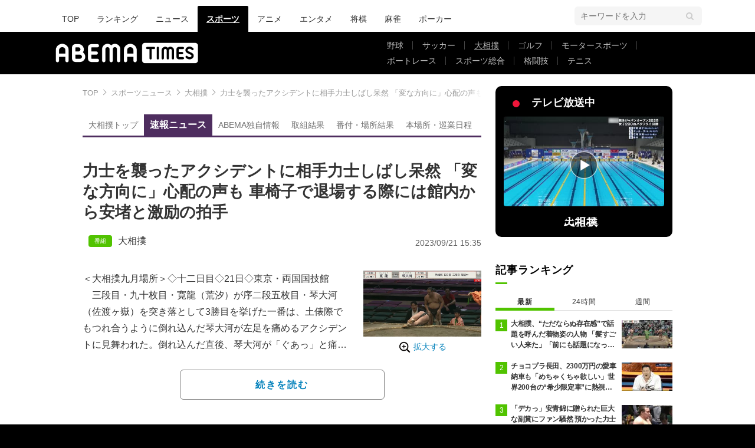

--- FILE ---
content_type: text/html; charset=utf-8
request_url: https://times.abema.tv/articles/-/10096328?utm_campaign=abematimes_rankarticle_10096328&utm_content=10036903&utm_medium=abematimes&utm_source=abematimes
body_size: 14286
content:
<!DOCTYPE html>
<html lang="ja">
<head>
<meta charset="utf-8">
  <meta http-equiv="X-UA-Compatible" content="IE=edge">
  <meta name="viewport" content="width=device-width">
<title>力士を襲ったアクシデントに相手力士しばし呆然 「変な方向に」心配の声も 車椅子で退場する際には館内から安堵と激励の拍手 | 大相撲 | ABEMA TIMES | アベマタイムズ</title>
<meta name="description" content="＜大相撲九月場所＞◇十二日目◇21日◇東京・両国国技館　三段目・九十枚目・寛龍（荒汐）が序二段五枚目・琴大河（佐渡ヶ嶽）を突き落として3勝目を挙げた一番は、土俵際でもつれ合うように倒れ込んだ琴大河が左足を痛めるアクシデントに見舞われた。倒れ…">
<meta property="article:publisher" content="https://www.facebook.com/ABEMATIMES/">
<meta property="fb:app_id" content="2226295124255038">
  <meta name="author" content="ABEMA TIMES編集部">
<meta name="theme-color" content="#">
  <meta name="robots" content="max-image-preview:large">

  <meta property="og:locale" content="ja_JP">
  <meta property="og:site_name" content="ABEMA TIMES">
<meta property="og:url" content="https://times.abema.tv/articles/-/10096328">
<meta property="og:type" content="article">
<meta property="og:title" content="力士を襲ったアクシデントに相手力士しばし呆然 「変な方向に」心配の声も 車椅子で退場する際には館内から安堵と激励の拍手 | 大相撲 | ABEMA TIMES | アベマタイムズ">
<meta property="og:image" content="https://times-abema.ismcdn.jp/mwimgs/e/5/1200w/img_e548b2bfa8d31ab9404c76db21a05f85387694.jpg">
<meta property="og:description" content="＜大相撲九月場所＞◇十二日目◇21日◇東京・両国国技館　三段目・九十枚目・寛龍（荒汐）が序二段五枚目・琴大河（佐渡ヶ嶽）を突き落として3勝目を挙げた一番は、土俵際でもつれ合うように倒れ込んだ琴大河が左足を痛めるアクシデントに見舞われた。倒れ…">
<meta name="twitter:card" content="summary_large_image">
<meta name="twitter:site" content="@ABEMATIMES">
<meta name="twitter:domain" content="times.abema.tv">
<link rel="alternate" type="application/rss+xml" title="RSS | ABEMA TIMES" href="https://times.abema.tv/list/feed/rss">
  <link rel="shortcut icon" type="image/vnd.microsoft.icon" href="https://times-abema.ismcdn.jp/favicon.ico">
<link rel="apple-touch-icon-precomposed" href="https://times-abema.ismcdn.jp/common/images/icons/apple-touch-icon.png">
<link rel="preload" as="image" href="https://times-abema.ismcdn.jp/common/images/abema/logo-categories.png">
<link rel="preload" as="image" href="https://times-abema.ismcdn.jp/mwimgs/e/5/724w/img_e548b2bfa8d31ab9404c76db21a05f85387694.jpg" imagesrcset="https://times-abema.ismcdn.jp/mwimgs/e/5/724w/img_e548b2bfa8d31ab9404c76db21a05f85387694.jpg 1x, https://times-abema.ismcdn.jp/mwimgs/e/5/1448w/img_e548b2bfa8d31ab9404c76db21a05f85387694.jpg 2x" fetchpriority="high">
<link rel="stylesheet" href="https://times-abema.ismcdn.jp/resources/abema/css/pc/pages/leafs.css?rd=202601131013">
<link rel="stylesheet" href="https://times-abema.ismcdn.jp/resources/sumo/css/pc/leafs.css?rd=202601131013">
  <link rel="manifest" href="/manifest.json?rd=202601131013">
    <link rel="canonical" href="https://times.abema.tv/articles/-/10096328">


<link rel="preconnect" href="https://times-abema.ismcdn.jp" crossorigin>
<link rel="preconnect" href="https://www.google-analytics.com" crossorigin>
<link rel="preconnect" href="https://www.googletagmanager.com" crossorigin>
<link rel="preconnect" href="https://analytics.google.com" crossorigin>
<link rel="preconnect" href="https://storage.googleapis.com" crossorigin>
<link rel="preconnect" href="https://image.p-c2-x.abema-tv.com" crossorigin>
<link rel="preconnect" href="https://abema.tv" crossorigin>
<link rel="preconnect" href="https://code.jquery.com" crossorigin>

<!-- Google Tag Manager -->
<script>

  window.dataLayer = window.dataLayer || [];
  var hash = {"article_id":10096328,"category_id":"スポーツ","sub_category_id":"相撲","publish_data":"2023/09/21","is_interstitial_article":true,"article_type":"interstitial","paging_number":null};
    if (document.referrer) {
      hash['previous_page'] = document.referrer;
    }
  dataLayer.push(hash);
  dataLayer.push({'event': 'pageview'});
  console.log(dataLayer[0], 'dataLayer');
</script>
<script>(function(w,d,s,l,i){w[l]=w[l]||[];w[l].push({'gtm.start':
new Date().getTime(),event:'gtm.js'});var f=d.getElementsByTagName(s)[0],
j=d.createElement(s),dl=l!='dataLayer'?'&l='+l:'';j.async=true;j.src=
'https://www.googletagmanager.com/gtm.js?id='+i+dl;f.parentNode.insertBefore(j,f);
})(window,document,'script','dataLayer','GTM-TFVZ8N');</script>
<!-- End Google Tag Manager -->


<script type="application/ld+json">
[{"@context":"http://schema.org","@type":"WebSite","name":"ABEMA TIMES","alternateName":"ABEMA TIMES | ABEMA公式ニュースサイト","url":"https://times.abema.tv","sameAs":["https://www.facebook.com/ABEMATIMES/","https://x.com/ABEMATIMES"],"potentialAction":{"@type":"SearchAction","target":"https://times.abema.tv/list/search?fulltext={fulltext}","query-input":"required name=fulltext"}},{"@context":"http://schema.org","@type":"SiteNavigationElement","url":["/"]},{"@context":"http://schema.org","@type":"BreadcrumbList","itemListElement":[{"@type":"ListItem","position":1,"item":{"@id":"https://times.abema.tv","name":"ABEMA TIMES"}},{"@type":"ListItem","position":2,"item":{"@id":"https://times.abema.tv/sports","name":"スポーツニュース"}},{"@type":"ListItem","position":3,"item":{"@id":"https://times.abema.tv/sumo","name":"大相撲"}},{"@type":"ListItem","position":4,"item":{"@id":"https://times.abema.tv/articles/-/10096328","name":"力士を襲ったアクシデントに相手力士しばし呆然 「変な方向に」心配の声も 車椅子で退場する際には館内から安堵と激励の拍手"}}]},{"@context":"http://schema.org","@type":"NewsArticle","mainEntityOfPage":{"@type":"WebPage","@id":"https://times.abema.tv/articles/-/10096328"},"headline":"力士を襲ったアクシデントに相手力士しばし呆然 「変な方向に」心配の声も 車椅子で退場する際には館内から安堵と激励の拍手","image":{"@type":"ImageObject","url":"https://times-abema.ismcdn.jp/mwimgs/e/5/1200w/img_e548b2bfa8d31ab9404c76db21a05f85387694.jpg","width":"1200","height":"675"},"datePublished":"2023-09-21T15:35:00+09:00","dateModified":"2023-09-21T15:35:00+09:00","author":{"@type":"Organization","name":"ABEMA TIMES編集部"},"description":"＜大相撲九月場所＞◇十二日目◇21日◇東京・両国国技館　三段目・九十枚目・寛龍（荒汐）が序二段五枚目・琴大河（佐渡ヶ嶽）を突き落として3勝目を挙げた一番は、土俵際でもつれ合うように倒れ込んだ琴大河が左足を痛めるアクシデントに見舞われた。倒れ…","publisher":{"@type":"Organization","name":"ABEMA TIMES","logo":{"@type":"ImageObject","url":"https://times.abema.tv/common/images/abema/bn_400x60.png"}}}]
</script>

    <script type="text/javascript">
      window._taboola = window._taboola || [];
      _taboola.push({article:'auto'});
      !function (e, f, u, i) {
        if (!document.getElementById(i)){
          e.async = 1;
          e.src = u;
          e.id = i;
          f.parentNode.insertBefore(e, f);
        }
      }(document.createElement('script'),
      document.getElementsByTagName('script')[0],
      '//cdn.taboola.com/libtrc/abematimes-network/loader.js',
      'tb_loader_script');
      if(window.performance && typeof window.performance.mark == 'function')
        {window.performance.mark('tbl_ic');}
    </script>


<script type="text/javascript">
  window.googletag = window.googletag || {};
  window.googletag.cmd = window.googletag.cmd || [];
  console.log('gpt.js読み込み')
</script>


<script async src="https://securepubads.g.doubleclick.net/tag/js/gpt.js" crossorigin="anonymous"></script>


<script type="text/javascript">
  window.pbjs = window.pbjs || {};
  window.pbjs.que = window.pbjs.que || [];
</script>
<script async='async' src="https://flux-cdn.com/client/1000354/times-abema_01654.min.js"></script>
<script type="text/javascript">
  window.fluxtag = {
    readyBids: {
      prebid: false,
      amazon: false,
      google: false
    },
    failSafeTimeout: 3e3,
    isFn: function isFn(object) {
      var _t = 'Function';
      var toString = Object.prototype.toString;
      return toString.call(object) === '[object ' + _t + ']';
    },
    launchAdServer: function() {
      if (!fluxtag.readyBids.prebid || !fluxtag.readyBids.amazon) {
        return;
      }
      fluxtag.requestAdServer();
    },
    requestAdServer: function() {
      if (!fluxtag.readyBids.google) {
        fluxtag.readyBids.google = true;
        googletag.cmd.push(function () {
          if (!!(pbjs.setTargetingForGPTAsync) && fluxtag.isFn(pbjs.setTargetingForGPTAsync)) {
            pbjs.que.push(function () {
              pbjs.setTargetingForGPTAsync();
            });
          }
          googletag.pubads().refresh();
        });
      }
    }
  };
</script>
<script type="text/javascript">
  setTimeout(function() {
    fluxtag.requestAdServer();
  }, fluxtag.failSafeTimeout);
</script>
<script type='text/javascript'>
  ! function (a9, a, p, s, t, A, g) {
    if (a[a9]) return;

    function q(c, r) {
      a[a9]._Q.push([c, r])
    }
    a[a9] = {
      init: function () {
        q("i", arguments)
      },
      fetchBids: function () {
        q("f", arguments)
      },
      setDisplayBids: function () {},
      targetingKeys: function () {
        return []
      },
      _Q: []
    };
    A = p.createElement(s);
    A.async = !0;
    A.src = t;
    g = p.getElementsByTagName(s)[0];
    g.parentNode.insertBefore(A, g)
  }("apstag", window, document, "script", "//c.amazon-adsystem.com/aax2/apstag.js");
  apstag.init({
    pubID: '5232',
    adServer: 'googletag',
    bidTimeout: 1e3
  });
  apstag.fetchBids({
    slots: [{
  slotID: "div-gpt-ad-1698676584485-0",
  slotName: "/22954913985/all_all_pc_rightcolumn1",
  sizes: [300,250]
}
,{
  slotID: "div-gpt-ad-1698676604498-0",
  slotName: "/22954913985/all_all_pc_rightcolumn2",
  sizes: [300,600]
}
,{
  slotID: "div-gpt-ad-1693799467200-0",
  slotName: "/22954913985/article_all_pc_chukan_1",
  sizes: [[336,280],[300,250]]
}
,{
  slotID: "div-gpt-ad-1693799616902-0",
  slotName: "/22954913985/article_all_pc_chukan_2",
  sizes: [[336,280],[300,250]]
}
]
  }, function (bids) {
    googletag.cmd.push(function () {
      apstag.setDisplayBids();

      fluxtag.readyBids.amazon = true;
      fluxtag.launchAdServer();
    });
  });
</script>

<script>
  googletag.cmd.push(function() {
    googletag.pubads().setTargeting('genre', 'sports');
    
    googletag.defineSlot('/22954913985/article_all_pc_gateleft', [200, 701], 'div-gpt-ad-1702011303152-0').setCollapseEmptyDiv(true, true).addService(googletag.pubads());
googletag.defineSlot('/22954913985/article_all_pc_gatetop', [1040, 250], 'div-gpt-ad-1698672125497-0').setCollapseEmptyDiv(true).addService(googletag.pubads());
googletag.defineSlot('/22954913985/article_all_pc_gateright', [200, 700], 'div-gpt-ad-1702011093675-0').setCollapseEmptyDiv(true, true).addService(googletag.pubads());
googletag.defineSlot('/22954913985/all_all_pc_rightcolumn1', [300, 250], 'div-gpt-ad-1698676584485-0').addService(googletag.pubads());
googletag.defineSlot('/22954913985/all_all_pc_rightcolumn2', [300, 600], 'div-gpt-ad-1698676604498-0').addService(googletag.pubads());
var anchorSlot;
anchorSlot = googletag.defineOutOfPageSlot('/22954913985/article_all_pc_anker', googletag.enums.OutOfPageFormat.BOTTOM_ANCHOR);

if (anchorSlot) {
  anchorSlot.addService(googletag.pubads());

  window.googletag.pubads().addEventListener('slotRenderEnded', function (event) {
    if(event.isEmpty){
      console.log('gtag isEmpty');
      console.log(event.slot.getSlotElementId());
      return false;
    }
    if(event.slot.getSlotElementId().indexOf('article_all_pc_anker') > -1){
      if(event.size.length){
        var h = event.size[1];
        window.addEventListener('load', function(){
          console.log('gtag listener in load listener');
          $('.js-to-top').css('bottom', h + 47 + 'px');
        });
      }
    }
  });
}
var interstitialSlot;
interstitialSlot = googletag.defineOutOfPageSlot('/22954913985/article_all_pc_interstitial',googletag.enums.OutOfPageFormat.INTERSTITIAL);

if (interstitialSlot) {
  interstitialSlot.addService(googletag.pubads());
}
googletag.defineSlot('/22954913985/article_all_pc_kijiue', [728, 90], 'div-gpt-ad-1692929856131-0').addService(googletag.pubads());
googletag.defineSlot('/22954913985/article_all_pc_chukan_1', [[336, 280], [300, 250]], 'div-gpt-ad-1693799467200-0').addService(googletag.pubads());
googletag.defineSlot('/22954913985/article_all_pc_chukan_2', [[336, 280], [300, 250]], 'div-gpt-ad-1693799616902-0').addService(googletag.pubads());


    function randomInt(min, max) {
      return Math.floor( Math.random() * (max + 1 - min) ) + min;
    }

      googletag.pubads().setTargeting("fluct_ad_group", String(randomInt(1, 10)));

    googletag.pubads().disableInitialLoad();
    googletag.pubads().enableSingleRequest();

    googletag.enableServices();

    if (!!(window.pbFlux) && !!(window.pbFlux.prebidBidder) && fluxtag.isFn(window.pbFlux.prebidBidder)) {
      pbjs.que.push(function () {
        window.pbFlux.prebidBidder();
      });
    } else {
      fluxtag.readyBids.prebid = true;
      fluxtag.launchAdServer();
    }
  });



  (function() {
    var pa = document.createElement('script'); pa.type = 'text/javascript'; pa.charset = "utf-8"; pa.async = true;
    pa.src = window.location.protocol + "//api.popin.cc/searchbox/abematimes.js";
    var s = document.getElementsByTagName('script')[0]; s.parentNode.insertBefore(pa, s);
  })();
</script>

<script async src="https://yads.c.yimg.jp/js/yads-async.js"></script>
  <script async src="https://pagead2.googlesyndication.com/pagead/js/adsbygoogle.js?client=ca-pub-6845393640653469" crossorigin="anonymous"></script>


<script>
window.pushMST_config={"vapidPK":"BIZgYrmxqBfolcrCDu0L4R5IkCzwyZaCqvz9EmY2mrLijpPduFfUTiFTqoGquDzcBfiJrAo1mkSQ5jgxhbw1qfU","enableOverlay":true,"swPath":"/sw.js","i18n":{}};
  var pushmasterTag = document.createElement('script');
  pushmasterTag.src = "https://cdn.pushmaster-cdn.xyz/scripts/publishers/685522a816a8578b6e2d6de5/SDK.js";
  pushmasterTag.setAttribute('defer','');

  var firstScriptTag = document.getElementsByTagName('script')[0];
  firstScriptTag.parentNode.insertBefore(pushmasterTag, firstScriptTag);
</script>

<script type="module" src="https://cdn01.stright.bizris.com/js/1.0/cookie_consent_setting.js?banner_type=banner" charset="UTF-8" data-site-id="SIT-d3c1466c-ed71-46c6-86aa-70095421e33d"></script>
</head>
<body>

<div class="page leafs">
  <header class="g-header">
    <div class="g-header-wrapper">
      <nav class="g-nav">
        <ul class="g-nav-list">
          <li class="g-nav-list__list"><a class="g-nav-list__link" href="/">TOP</a></li>
          <li class="g-nav-list__list"><a class="g-nav-list__link" href="/ranking/realtime">ランキング</a></li>
            <li class="g-nav-list__list"><a class="g-nav-list__link" href="/news">ニュース</a></li>
            <li class="g-nav-list__list"><a class="g-nav-list__link is-current" href="/sports">スポーツ</a></li>
            <li class="g-nav-list__list"><a class="g-nav-list__link" href="/anime">アニメ</a></li>
            <li class="g-nav-list__list"><a class="g-nav-list__link" href="/entame">エンタメ</a></li>
            <li class="g-nav-list__list"><a class="g-nav-list__link" href="/shogi">将棋</a></li>
            <li class="g-nav-list__list"><a class="g-nav-list__link" href="/mahjong">麻雀</a></li>
            <li class="g-nav-list__list"><a class="g-nav-list__link" href="/poker">ポーカー</a></li>
        </ul>
      </nav>
        <div class="c-tools">
            
          <div class="c-keyword-search">
            <label for="keyword_search" class="c-keyword-search__label">
              <input id="keyword_search" type="input" placeholder="キーワードを入力" class="c-keyword-search__input js-search-text">
            </label>
          </div>
        </div>
    </div>
  <div class="g-subnav-div">
    <div class="g-header-wrapper">
      <div class="g-header-logo">
          <a class="g-header-logo__link" href="/"><img class="g-header-logo__img" src="https://times-abema.ismcdn.jp/common/images/abema/logo-categories.png" width="250" height="45" alt="ニュース【ABEMA TIMES | アベマタイムズ】"></a>
      </div>
        <nav class="g-subnav">
          <ul class="g-subnav-list">
              <li class="g-subnav-list__list">
                <a class="g-subnav-list__link" href="/baseball">野球</a>
                  <ul class="g-3rdnav-list">
                      <li class="g-3rdnav-list__list"><a class="g-3rdnav-list__link" href="/mlb">MLB</a></li>
                      <li class="g-3rdnav-list__list"><a class="g-3rdnav-list__link" href="/npb">プロ野球</a></li>
                      <li class="g-3rdnav-list__list"><a class="g-3rdnav-list__link" href="/hsb">高校野球</a></li>
                  </ul>
              </li>
              <li class="g-subnav-list__list">
                <a class="g-subnav-list__link" href="/soccer">サッカー</a>
                  <ul class="g-3rdnav-list">
                      <li class="g-3rdnav-list__list"><a class="g-3rdnav-list__link" href="/worldsoccer">海外サッカー</a></li>
                      <li class="g-3rdnav-list__list"><a class="g-3rdnav-list__link" href="/jleague">Jリーグニュース</a></li>
                      <li class="g-3rdnav-list__list"><a class="g-3rdnav-list__link" href="/japansoccer">サッカー日本代表</a></li>
                  </ul>
              </li>
              <li class="g-subnav-list__list">
                <a class="g-subnav-list__link is-current" href="/sumo">大相撲</a>
              </li>
              <li class="g-subnav-list__list">
                <a class="g-subnav-list__link" href="/golf">ゴルフ</a>
              </li>
              <li class="g-subnav-list__list">
                <a class="g-subnav-list__link" href="/motorsports">モータースポーツ</a>
              </li>
              <li class="g-subnav-list__list">
                <a class="g-subnav-list__link" href="/boatrace">ボートレース</a>
              </li>
              <li class="g-subnav-list__list">
                <a class="g-subnav-list__link" href="/sportsnews">スポーツ総合</a>
              </li>
              <li class="g-subnav-list__list">
                <a class="g-subnav-list__link" href="/fight">格闘技</a>
              </li>
              <li class="g-subnav-list__list">
                <a class="g-subnav-list__link" href="/tennis">テニス</a>
              </li>
          </ul>
        </nav>
    </div>
  </div>
</header>
  <div class="l-wrapper --ad-gate">
      <!-- /22954913985/article_all_pc_gateleft -->
<div id='div-gpt-ad-1702011303152-0' class="l-ad-gete-side">
  <script>
    googletag.cmd.push(function() { googletag.display('div-gpt-ad-1702011303152-0'); });
  </script>
</div>
    <div class="l-contents">
        <div class="l-ad-gate-top">
  <!-- /22954913985/article_all_pc_gatetop -->
  <div id='div-gpt-ad-1698672125497-0' style='min-width: 1040px; min-height: 250px;'>
    <script>
      googletag.cmd.push(function() { googletag.display('div-gpt-ad-1698672125497-0'); });
    </script>
  </div>
</div>
      <div class="l-main-side-wrapper">
        <main class="l-main">
          <div class="l-component-wrapper mgb-pc--25">
  <nav class="c-breadcrumb">
    <ol class="c-breadcrumb__list">
      <li class="c-breadcrumb__item"><a href="/" class="c-breadcrumb__link">TOP</a></li>
      <li class="c-breadcrumb__item"><a href="/sports" class="c-breadcrumb__link">スポーツニュース</a></li>
      <li class="c-breadcrumb__item"><a href="/sumo" class="c-breadcrumb__link">大相撲</a></li>
      <li class="c-breadcrumb__item"><a href="https://times.abema.tv/articles/-/10096328" class="c-breadcrumb__link">力士を襲ったアクシデントに相手力士しばし呆然 「変な方向に」心配の声も 車椅子で退場する際には館内から安堵と激励の拍手</a></li>
    </ol>
  </nav>
</div>
          
            <nav class="g-sumo-nav">
  <ul class="g-sumo-nav-list">
    <li class="g-sumo-nav-item">
      <a class="g-sumo-nav-item__link" href="/sumo">大相撲トップ</a>
    </li>
    <li class="g-sumo-nav-item">
      <a class="g-sumo-nav-item__link is-current" href="/sumo?page=1">速報ニュース</a>
    </li>
    <li class="g-sumo-nav-item">
      <a class="g-sumo-nav-item__link" href="https://abema.go.link/video/genre/sports/sumo/grandsumo?utm_campaign=abematimes_20260127_free_sp_pc_sumo_menu&utm_medium=web&utm_source=abematimes&adj_t=1o8o1k5q&adj_campaign=202601&adj_adgroup=27&adj_creative=abematimes_20260127_free_sp_pc_sumo_menu&adj_tracker_limit=25000&adj_redirect=https%3A%2F%2Fabema.tv%2Fvideo%2Fgenre%2Fsports%2Fsumo%2Fgrandsumo%3Futm_campaign%3Dabematimes_20260127_free_sp_pc_sumo_menu%26utm_medium%3Dweb%26utm_source%3Dabematimes">ABEMA独自情報</a>
    </li>
    <li class="g-sumo-nav-item">
      <a class="g-sumo-nav-item__link" href="/sumo/torikumi">取組結果</a>
    </li>
    <li class="g-sumo-nav-item">
      <a class="g-sumo-nav-item__link" href="/sumo/basho">番付・場所結果</a>
    </li>
    <li class="g-sumo-nav-item">
      <a class="g-sumo-nav-item__link" href="/sumo/schedule">本場所・巡業日程</a>
    </li>
  </ul>
</nav>
          <article>
            <div class="article-header">
    <h1 class="article-header__title"><a href="/articles/-/10096328?page=1" class="article-header__title-link">力士を襲ったアクシデントに相手力士しばし呆然 「変な方向に」心配の声も 車椅子で退場する際には館内から安堵と激励の拍手</a></h1>
  <div class="l-flex l-items-end">
    <div class="article-header-tags l-flex-1"><div class="article-header-tags__tag --program l-space-x-2"><a href="/feature/program/sumo" class="article-header-tags__tag-link">大相撲</a></div></div>
    <time datetime="2023-09-21T15:35:00+09:00" class="article-header__date l-flex-initial">2023/09/21 15:35</time>
  </div>
</div>

            <div class="article-body js-article-body">
  <div class="m-teaser-main">
<div class="c-teaser-thumnail">
  <a href="/articles/-/10096328?page=1" class="c-teaser-thumnail__img"><img alt="力士を襲ったアクシデントに相手力士しばし呆然 「変な方向に」心配の声も 車椅子で退場する際には館内から安堵と激励の拍手" class="figure__img" height="407" src="https://times-abema.ismcdn.jp/mwimgs/e/5/724w/img_e548b2bfa8d31ab9404c76db21a05f85387694.jpg" width="724" srcset="https://times-abema.ismcdn.jp/mwimgs/e/5/724w/img_e548b2bfa8d31ab9404c76db21a05f85387694.jpg 1x, https://times-abema.ismcdn.jp/mwimgs/e/5/1448w/img_e548b2bfa8d31ab9404c76db21a05f85387694.jpg 2x"></a>
  <a href="/articles/-/10096328?page=1" class="c-teaser-thumnail__expand">拡大する</a>
</div>
<a href="/articles/-/10096328?page=1" class="c-teaser-lead"><p>＜大相撲九月場所＞◇十二日目◇21日◇東京・両国国技館<br>　三段目・九十枚目・寛龍（荒汐）が序二段五枚目・琴大河（佐渡ヶ嶽）を突き落として3勝目を挙げた一番は、土俵際でもつれ合うように倒れ込んだ琴大河が左足を痛めるアクシデントに見舞われた。倒れ込んだ直後、琴大河が「ぐあっ」と痛みに耐えるようなうめき声を上げると、一時館内が静まり返った。ファンからも「左ひざが内側に」「変な方向に」と心配の声が寄せられたが、両花道から土俵下に素早く駆け付けた関係者に介抱され、両脇を抱えられるように立ち上がった琴大河が車椅子に乗せられ花道を下がっていく際には、館内から安堵と激励の温かい拍手が送られた。</p></a>
  
</div>
<div class="c-button">
  <a href="/articles/-/10096328?page=1" class="c-button__link --teaser js-teaser-button">続きを読む</a>
</div>


</div>
            

              <div class="u-lg-flex u-lg-justify-between mgt-pc--40">
                  <!-- /22954913985/article_all_pc_chukan_1 -->
                  <div id='div-gpt-ad-1693799467200-0' style='min-width: 300px; min-height: 250px;'>
                    <script>
                      googletag.cmd.push(function() { googletag.display('div-gpt-ad-1693799467200-0'); });
                    </script>
                  </div>
                  <!-- /22954913985/article_all_pc_chukan_2 -->
                  <div id='div-gpt-ad-1693799616902-0' style='min-width: 300px; min-height: 250px;'>
                    <script>
                      googletag.cmd.push(function() { googletag.display('div-gpt-ad-1693799616902-0'); });
                    </script>
                  </div>
              </div>


              <div id="taboola-below-article-thumbnails-preview"></div>
<script type="text/javascript">
  window._taboola = window._taboola || [];
  _taboola.push({
    mode: 'alternating-thumbnails-a',
    container: 'taboola-below-article-thumbnails-preview',
    placement: 'Below Article Thumbnails Preview',
    target_type: 'mix'
  });
</script>

          </article>
          


        </main>
        <aside class="l-side">
            <div class="l-component-wrapper">
  <a href="https://abema.go.link/now-on-air/sumo?utm_campaign=abematimes_20230921_free_10096328_sp_pc_onair_sports-sumo&utm_medium=web&utm_source=abematimes&adj_t=1o8o1k5q&adj_campaign=202309&adj_adgroup=21&adj_creative=abematimes_20230921_free_10096328_sp_pc_onair_sports-sumo&adj_tracker_limit=25000&adj_redirect=https%3A%2F%2Fabema.tv%2Fnow-on-air%2Fsumo%3Futm_campaign%3Dabematimes_20230921_free_10096328_sp_pc_onair_sports-sumo%26utm_medium%3Dweb%26utm_source%3Dabematimes" target="_blank" class="c-side-on-air js-side-on-air-link">
    <div class="l-flex l-lg-items-center l-lg-mb-1">
      <div class="nowOnAirBadge"><div class="nowOnAirBadge__inner"></div></div>
      <div class="c-article-title l-flex-100"><div class="c-side-on-air__title">テレビ放送中<div class="c-side-on-air__title-time"><span class="js-onair-start"></span><span class="js-onair-end"></span></div></div></div>
    </div>
    <div class="c-side-on-air__block">
      <div class="c-side-on-air__program c-icon-onair">
        <figure class="c-side-on-air__program__img"><img src="https://times-abema.ismcdn.jp/common/images/abema/no_image.jpg" alt="sumo" class="js-onair-poster" width="424" height="238"></figure><i class="c-side-on-air__program__icon"><img src="https://times-abema.ismcdn.jp/common/images/abema/play.png" width="46" height="46" alt=""></i></div>
        <div class="l-flex l-items-center">
          <div class="c-side-on-air__logo"><img alt="sumo" src="https://image.p-c2-x.abema-tv.com/image/channels/sumo/logo.png?width=200" width="200" height="75" class="c-side-on-air__logo-img js-onair-logo"></div>
          <div class="c-side-on-air__lead js-onair-lead"></div>
        </div>
    </div>
  </a>
</div>


  <div class="l-component-wrapper">
  <div class="c-keyword-search">
    <label for="keyword_search" class="c-keyword-search__label">
      <input id="keyword_search" type="input" placeholder="キーワードを入力" class="c-keyword-search__input js-search-text">
    </label>
  </div>
</div>

    <div class="l-component-wrapper l-main-row">
    <section class="c-ranking c-ranking-date c-ranking-daily js-tab-group">
      <div class="c-article-title -underline -dark">記事ランキング</div>
      <div class="c-ranking-tab">
          <div class="c-ranking-tab-item -dark is-active js-tab-item">最新</div>
        <div class="c-ranking-tab-item -dark js-tab-item">24時間</div>
        <div class="c-ranking-tab-item -dark js-tab-item">週間</div>
      </div>
        <ul class="c-ranking__list --tab is-show js-tab-block">
            <li class="c-ranking__item">
              <a href="/articles/-/10221812" class="c-ranking__link" data-previous_link="article_ranking_1h_スポーツ">
                <div class="c-ranking__block">
                  <div class="c-ranking__box">
                    <p class="c-ranking__subject -truncate3"><span>大相撲、“ただならぬ存在感”で話題を呼んだ着物姿の人物 「髪すごい人来た」「前にも話題になっていた」初場所でファンがざわついた一コマ</span></p>
                  </div>
                </div>
                <div class="c-ranking__block">
                  <figure class="c-ranking__img"><img src="[data-uri]" data-src="https://times-abema.ismcdn.jp/mwimgs/5/4/120w/img_54198f437fcdad59b9b7b7deb016f85a543154.jpg" data-srcset="https://times-abema.ismcdn.jp/mwimgs/5/4/120w/img_54198f437fcdad59b9b7b7deb016f85a543154.jpg 1x,https://times-abema.ismcdn.jp/mwimgs/5/4/240w/img_54198f437fcdad59b9b7b7deb016f85a543154.jpg 2x" width="120" height="66" class="c-list-category__img__file lazy" alt="大相撲、“ただならぬ存在感”で話題を呼んだ着物姿の人物 「髪すごい人来た」「前にも話題になっていた」初場所でファンがざわついた一コマ" style=""></figure>
                </div>
              </a>
            </li>
            <li class="c-ranking__item">
              <a href="/articles/-/10221998" class="c-ranking__link" data-previous_link="article_ranking_1h_スポーツ">
                <div class="c-ranking__block">
                  <div class="c-ranking__box">
                    <p class="c-ranking__subject -truncate3"><span>チョコプラ長田、2300万円の愛車納車も「めちゃくちゃ欲しい」世界200台の“希少限定車”に熱視線「マットブラックでめっちゃカッコいい」</span></p>
                  </div>
                </div>
                <div class="c-ranking__block">
                  <figure class="c-ranking__img"><img src="[data-uri]" data-src="https://times-abema.ismcdn.jp/mwimgs/4/e/120w/img_4e74e41bb8012763a12086d71ce2f749465110.jpg" data-srcset="https://times-abema.ismcdn.jp/mwimgs/4/e/120w/img_4e74e41bb8012763a12086d71ce2f749465110.jpg 1x,https://times-abema.ismcdn.jp/mwimgs/4/e/240w/img_4e74e41bb8012763a12086d71ce2f749465110.jpg 2x" width="120" height="67" class="c-list-category__img__file lazy" alt="チョコプラ長田、2300万円の愛車納車も「めちゃくちゃ欲しい」世界200台の“希少限定車”に熱視線「マットブラックでめっちゃカッコいい」" style=""></figure>
                </div>
              </a>
            </li>
            <li class="c-ranking__item">
              <a href="/articles/-/10221718" class="c-ranking__link" data-previous_link="article_ranking_1h_スポーツ">
                <div class="c-ranking__block">
                  <div class="c-ranking__box">
                    <p class="c-ranking__subject -truncate3"><span>「デカっ」安青錦に贈られた巨大な副賞にファン騒然 預かった力士の“困惑笑顔”に「あの力士かわええ」「そら笑うわ」ファンほっこり</span></p>
                  </div>
                </div>
                <div class="c-ranking__block">
                  <figure class="c-ranking__img"><img src="[data-uri]" data-src="https://times-abema.ismcdn.jp/mwimgs/5/6/120w/img_562709e0d46c3cf79a5c35586ce08702204489.jpg" data-srcset="https://times-abema.ismcdn.jp/mwimgs/5/6/120w/img_562709e0d46c3cf79a5c35586ce08702204489.jpg 1x,https://times-abema.ismcdn.jp/mwimgs/5/6/240w/img_562709e0d46c3cf79a5c35586ce08702204489.jpg 2x" width="120" height="75" class="c-list-category__img__file lazy" alt="「デカっ」安青錦に贈られた巨大な副賞にファン騒然 預かった力士の“困惑笑顔”に「あの力士かわええ」「そら笑うわ」ファンほっこり" style=""></figure>
                </div>
              </a>
            </li>
            <li class="c-ranking__item">
              <a href="/articles/-/10221699" class="c-ranking__link" data-previous_link="article_ranking_1h_スポーツ">
                <div class="c-ranking__block">
                  <div class="c-ranking__box">
                    <p class="c-ranking__subject -truncate3"><span>「あれ、歌ってる」国歌斉唱の安青錦、背後に人気タレントが“チラリ” まさかの光景にツッコミ相次ぐ</span></p>
                  </div>
                </div>
                <div class="c-ranking__block">
                  <figure class="c-ranking__img"><img src="[data-uri]" data-src="https://times-abema.ismcdn.jp/mwimgs/6/7/120w/img_675f8059fcb59bd8bded8411405987c1221418.jpg" data-srcset="https://times-abema.ismcdn.jp/mwimgs/6/7/120w/img_675f8059fcb59bd8bded8411405987c1221418.jpg 1x,https://times-abema.ismcdn.jp/mwimgs/6/7/240w/img_675f8059fcb59bd8bded8411405987c1221418.jpg 2x" width="120" height="67" class="c-list-category__img__file lazy" alt="「あれ、歌ってる」国歌斉唱の安青錦、背後に人気タレントが“チラリ” まさかの光景にツッコミ相次ぐ" style=""></figure>
                </div>
              </a>
            </li>
            <li class="c-ranking__item">
              <a href="/articles/-/10221985" class="c-ranking__link" data-previous_link="article_ranking_1h_スポーツ">
                <div class="c-ranking__block">
                  <div class="c-ranking__box">
                    <p class="c-ranking__subject -truncate3"><span>「何カップになるんだ」「鍋に使えそう」マカロンだけじゃなかった…安青錦が受け取った“デカすぎる”副賞にファン騒然</span></p>
                  </div>
                </div>
                <div class="c-ranking__block">
                  <figure class="c-ranking__img"><img src="[data-uri]" data-src="https://times-abema.ismcdn.jp/mwimgs/b/9/120w/img_b935b8bc5c375a0d729b32eb879d568c238291.jpg" data-srcset="https://times-abema.ismcdn.jp/mwimgs/b/9/120w/img_b935b8bc5c375a0d729b32eb879d568c238291.jpg 1x,https://times-abema.ismcdn.jp/mwimgs/b/9/240w/img_b935b8bc5c375a0d729b32eb879d568c238291.jpg 2x" width="120" height="67" class="c-list-category__img__file lazy" alt="「何カップになるんだ」「鍋に使えそう」マカロンだけじゃなかった…安青錦が受け取った“デカすぎる”副賞にファン騒然" style=""></figure>
                </div>
              </a>
            </li>
          <li>
            <div class="c-button"><a href="/sports/ranking/realtime" class="c-button__link">もっと見る</a></div>
          </li>
        </ul>
      <ul class="c-ranking__list --tab js-tab-block">
          <li class="c-ranking__item">
            <a href="/articles/-/10221699" class="c-ranking__link" data-previous_link="article_ranking_24h_スポーツ">
              <div class="c-ranking__block">
                <div class="c-ranking__box">
                  <p class="c-ranking__subject -truncate3"><span>「あれ、歌ってる」国歌斉唱の安青錦、背後に人気タレントが“チラリ” まさかの光景にツッコミ相次ぐ</span></p>
                </div>
              </div>
              <div class="c-ranking__block">
                <figure class="c-ranking__img"><img src="[data-uri]" data-src="https://times-abema.ismcdn.jp/mwimgs/6/7/120w/img_675f8059fcb59bd8bded8411405987c1221418.jpg" data-srcset="https://times-abema.ismcdn.jp/mwimgs/6/7/120w/img_675f8059fcb59bd8bded8411405987c1221418.jpg 1x,https://times-abema.ismcdn.jp/mwimgs/6/7/240w/img_675f8059fcb59bd8bded8411405987c1221418.jpg 2x" width="120" height="67" class="c-list-category__img__file lazy" alt="「あれ、歌ってる」国歌斉唱の安青錦、背後に人気タレントが“チラリ” まさかの光景にツッコミ相次ぐ" style=""></figure>
              </div>
            </a>
          </li>
          <li class="c-ranking__item">
            <a href="/articles/-/10221718" class="c-ranking__link" data-previous_link="article_ranking_24h_スポーツ">
              <div class="c-ranking__block">
                <div class="c-ranking__box">
                  <p class="c-ranking__subject -truncate3"><span>「デカっ」安青錦に贈られた巨大な副賞にファン騒然 預かった力士の“困惑笑顔”に「あの力士かわええ」「そら笑うわ」ファンほっこり</span></p>
                </div>
              </div>
              <div class="c-ranking__block">
                <figure class="c-ranking__img"><img src="[data-uri]" data-src="https://times-abema.ismcdn.jp/mwimgs/5/6/120w/img_562709e0d46c3cf79a5c35586ce08702204489.jpg" data-srcset="https://times-abema.ismcdn.jp/mwimgs/5/6/120w/img_562709e0d46c3cf79a5c35586ce08702204489.jpg 1x,https://times-abema.ismcdn.jp/mwimgs/5/6/240w/img_562709e0d46c3cf79a5c35586ce08702204489.jpg 2x" width="120" height="75" class="c-list-category__img__file lazy" alt="「デカっ」安青錦に贈られた巨大な副賞にファン騒然 預かった力士の“困惑笑顔”に「あの力士かわええ」「そら笑うわ」ファンほっこり" style=""></figure>
              </div>
            </a>
          </li>
          <li class="c-ranking__item">
            <a href="/articles/-/10221812" class="c-ranking__link" data-previous_link="article_ranking_24h_スポーツ">
              <div class="c-ranking__block">
                <div class="c-ranking__box">
                  <p class="c-ranking__subject -truncate3"><span>大相撲、“ただならぬ存在感”で話題を呼んだ着物姿の人物 「髪すごい人来た」「前にも話題になっていた」初場所でファンがざわついた一コマ</span></p>
                </div>
              </div>
              <div class="c-ranking__block">
                <figure class="c-ranking__img"><img src="[data-uri]" data-src="https://times-abema.ismcdn.jp/mwimgs/5/4/120w/img_54198f437fcdad59b9b7b7deb016f85a543154.jpg" data-srcset="https://times-abema.ismcdn.jp/mwimgs/5/4/120w/img_54198f437fcdad59b9b7b7deb016f85a543154.jpg 1x,https://times-abema.ismcdn.jp/mwimgs/5/4/240w/img_54198f437fcdad59b9b7b7deb016f85a543154.jpg 2x" width="120" height="66" class="c-list-category__img__file lazy" alt="大相撲、“ただならぬ存在感”で話題を呼んだ着物姿の人物 「髪すごい人来た」「前にも話題になっていた」初場所でファンがざわついた一コマ" style=""></figure>
              </div>
            </a>
          </li>
          <li class="c-ranking__item">
            <a href="/articles/-/10221985" class="c-ranking__link" data-previous_link="article_ranking_24h_スポーツ">
              <div class="c-ranking__block">
                <div class="c-ranking__box">
                  <p class="c-ranking__subject -truncate3"><span>「何カップになるんだ」「鍋に使えそう」マカロンだけじゃなかった…安青錦が受け取った“デカすぎる”副賞にファン騒然</span></p>
                </div>
              </div>
              <div class="c-ranking__block">
                <figure class="c-ranking__img"><img src="[data-uri]" data-src="https://times-abema.ismcdn.jp/mwimgs/b/9/120w/img_b935b8bc5c375a0d729b32eb879d568c238291.jpg" data-srcset="https://times-abema.ismcdn.jp/mwimgs/b/9/120w/img_b935b8bc5c375a0d729b32eb879d568c238291.jpg 1x,https://times-abema.ismcdn.jp/mwimgs/b/9/240w/img_b935b8bc5c375a0d729b32eb879d568c238291.jpg 2x" width="120" height="67" class="c-list-category__img__file lazy" alt="「何カップになるんだ」「鍋に使えそう」マカロンだけじゃなかった…安青錦が受け取った“デカすぎる”副賞にファン騒然" style=""></figure>
              </div>
            </a>
          </li>
          <li class="c-ranking__item">
            <a href="/articles/-/10221686" class="c-ranking__link" data-previous_link="article_ranking_24h_スポーツ">
              <div class="c-ranking__block">
                <div class="c-ranking__box">
                  <p class="c-ranking__subject -truncate3"><span>「ヘイヘイ！俺の目を見ろよ！」中国代表GKの“挑発”を日本代表10番が完全無視「格が違うのよ」「無駄に喋りすぎ」衝撃PKにファン騒然【U23アジアカップ】</span></p>
                </div>
              </div>
              <div class="c-ranking__block">
                <figure class="c-ranking__img"><img src="[data-uri]" data-src="https://times-abema.ismcdn.jp/mwimgs/c/d/120w/img_cd9b66096647f814ddfee8f25bfb8bd71834294.png" data-srcset="https://times-abema.ismcdn.jp/mwimgs/c/d/120w/img_cd9b66096647f814ddfee8f25bfb8bd71834294.png 1x,https://times-abema.ismcdn.jp/mwimgs/c/d/240w/img_cd9b66096647f814ddfee8f25bfb8bd71834294.png 2x" width="120" height="70" class="c-list-category__img__file lazy" alt="「ヘイヘイ！俺の目を見ろよ！」中国代表GKの“挑発”を日本代表10番が完全無視「格が違うのよ」「無駄に喋りすぎ」衝撃PKにファン騒然【U23アジアカップ】" style=""></figure>
              </div>
            </a>
          </li>
        <li>
          <div class="c-button"><a href="/sports/ranking/daily" class="c-button__link">もっと見る</a></div>
        </li>
      </ul>
      <ul class="c-ranking__list --tab js-tab-block">
          <li class="c-ranking__item">
            <a href="/articles/-/10221699" class="c-ranking__link" data-previous_link="article_ranking_weekly_スポーツ">
              <div class="c-ranking__block">
                <div class="c-ranking__box">
                  <p class="c-ranking__subject -truncate3"><span>「あれ、歌ってる」国歌斉唱の安青錦、背後に人気タレントが“チラリ” まさかの光景にツッコミ相次ぐ</span></p>
                </div>
              </div>
              <div class="c-ranking__block">
                <figure class="c-ranking__img"><img src="[data-uri]" data-src="https://times-abema.ismcdn.jp/mwimgs/6/7/120w/img_675f8059fcb59bd8bded8411405987c1221418.jpg" data-srcset="https://times-abema.ismcdn.jp/mwimgs/6/7/120w/img_675f8059fcb59bd8bded8411405987c1221418.jpg 1x,https://times-abema.ismcdn.jp/mwimgs/6/7/240w/img_675f8059fcb59bd8bded8411405987c1221418.jpg 2x" width="120" height="67" class="c-list-category__img__file lazy" alt="「あれ、歌ってる」国歌斉唱の安青錦、背後に人気タレントが“チラリ” まさかの光景にツッコミ相次ぐ" style=""></figure>
              </div>
            </a>
          </li>
          <li class="c-ranking__item">
            <a href="/articles/-/10219742" class="c-ranking__link" data-previous_link="article_ranking_weekly_スポーツ">
              <div class="c-ranking__block">
                <div class="c-ranking__box">
                  <p class="c-ranking__subject -truncate3"><span>危ない！ 173キロ巨漢力士が美人モデルにあわや激突 審判の親方が身を挺して見事なブロック “ヒヤリ”の瞬間</span></p>
                </div>
              </div>
              <div class="c-ranking__block">
                <figure class="c-ranking__img"><img src="[data-uri]" data-src="https://times-abema.ismcdn.jp/mwimgs/e/8/120w/img_e8554a87a93173d0553e971d42d7c01c346483.jpg" data-srcset="https://times-abema.ismcdn.jp/mwimgs/e/8/120w/img_e8554a87a93173d0553e971d42d7c01c346483.jpg 1x,https://times-abema.ismcdn.jp/mwimgs/e/8/240w/img_e8554a87a93173d0553e971d42d7c01c346483.jpg 2x" width="120" height="75" class="c-list-category__img__file lazy" alt="危ない！ 173キロ巨漢力士が美人モデルにあわや激突 審判の親方が身を挺して見事なブロック “ヒヤリ”の瞬間" style=""></figure>
              </div>
            </a>
          </li>
          <li class="c-ranking__item">
            <a href="/articles/-/10221718" class="c-ranking__link" data-previous_link="article_ranking_weekly_スポーツ">
              <div class="c-ranking__block">
                <div class="c-ranking__box">
                  <p class="c-ranking__subject -truncate3"><span>「デカっ」安青錦に贈られた巨大な副賞にファン騒然 預かった力士の“困惑笑顔”に「あの力士かわええ」「そら笑うわ」ファンほっこり</span></p>
                </div>
              </div>
              <div class="c-ranking__block">
                <figure class="c-ranking__img"><img src="[data-uri]" data-src="https://times-abema.ismcdn.jp/mwimgs/5/6/120w/img_562709e0d46c3cf79a5c35586ce08702204489.jpg" data-srcset="https://times-abema.ismcdn.jp/mwimgs/5/6/120w/img_562709e0d46c3cf79a5c35586ce08702204489.jpg 1x,https://times-abema.ismcdn.jp/mwimgs/5/6/240w/img_562709e0d46c3cf79a5c35586ce08702204489.jpg 2x" width="120" height="75" class="c-list-category__img__file lazy" alt="「デカっ」安青錦に贈られた巨大な副賞にファン騒然 預かった力士の“困惑笑顔”に「あの力士かわええ」「そら笑うわ」ファンほっこり" style=""></figure>
              </div>
            </a>
          </li>
          <li class="c-ranking__item">
            <a href="/articles/-/10220323" class="c-ranking__link" data-previous_link="article_ranking_weekly_スポーツ">
              <div class="c-ranking__block">
                <div class="c-ranking__box">
                  <p class="c-ranking__subject -truncate3"><span>「髪すごい人来た」「貴族みたい」大相撲、向正面に“ただならぬ存在感”の着物姿の人物「前にも話題になっていた」ファンの指摘も</span></p>
                </div>
              </div>
              <div class="c-ranking__block">
                <figure class="c-ranking__img"><img src="[data-uri]" data-src="https://times-abema.ismcdn.jp/mwimgs/1/7/120w/img_17ca0159da73bde3a42fc323a428ad56631690.jpg" data-srcset="https://times-abema.ismcdn.jp/mwimgs/1/7/120w/img_17ca0159da73bde3a42fc323a428ad56631690.jpg 1x,https://times-abema.ismcdn.jp/mwimgs/1/7/240w/img_17ca0159da73bde3a42fc323a428ad56631690.jpg 2x" width="120" height="66" class="c-list-category__img__file lazy" alt="「髪すごい人来た」「貴族みたい」大相撲、向正面に“ただならぬ存在感”の着物姿の人物「前にも話題になっていた」ファンの指摘も" style=""></figure>
              </div>
            </a>
          </li>
          <li class="c-ranking__item">
            <a href="/articles/-/10220571" class="c-ranking__link" data-previous_link="article_ranking_weekly_スポーツ">
              <div class="c-ranking__block">
                <div class="c-ranking__box">
                  <p class="c-ranking__subject -truncate3"><span>「横綱に失礼だ」豊昇龍に繰り返し“異様”な振る舞い 神聖な儀式に水を差す行為に「叫んでるのなに？」怒りの声</span></p>
                </div>
              </div>
              <div class="c-ranking__block">
                <figure class="c-ranking__img"><img src="[data-uri]" data-src="https://times-abema.ismcdn.jp/mwimgs/4/6/120w/img_46345035cb7ea3d0a6768df1c5252362223443.jpg" data-srcset="https://times-abema.ismcdn.jp/mwimgs/4/6/120w/img_46345035cb7ea3d0a6768df1c5252362223443.jpg 1x,https://times-abema.ismcdn.jp/mwimgs/4/6/240w/img_46345035cb7ea3d0a6768df1c5252362223443.jpg 2x" width="120" height="67" class="c-list-category__img__file lazy" alt="「横綱に失礼だ」豊昇龍に繰り返し“異様”な振る舞い 神聖な儀式に水を差す行為に「叫んでるのなに？」怒りの声" style=""></figure>
              </div>
            </a>
          </li>
        <li>
          <div class="c-button"><a href="/sports/ranking/weekly" class="c-button__link">もっと見る</a></div>
        </li>
      </ul>
    </section>
  </div>


    <div class="u-lg-overflow-hidden" style='min-height: 250px;'>
  <!-- /22954913985/all_all_pc_rightcolumn1 -->
  <div id='div-gpt-ad-1698676584485-0' class="ad-side-ajuster" style='min-width: 300px; min-height: 250px;'></div>
</div>
  
    <div class="l-component-wrapper l-main-row">
    <section class="g-side-program-ranking g-side-program-ranking-news">
      <div class="g-side-program-ranking__title">番組ランキング</div>
      <ul class="g-side-program-ranking-counter">
      <li class="g-side-program-ranking-item">
  <a href="https://abema.go.link/video/episode/90-1833_s1_p111?utm_medium=web&utm_source=abematimes&utm_campaign=abematimes_20230921_free_sp_pc_ranking_other_no1&adj_t=1o8o1k5q&adj_campaign=202309&adj_adgroup=21&adj_creative=abematimes_20230921_free_sp_pc_ranking_other_no1&adj_tracker_limit=25000&adj_redirect=https%3A%2F%2Fabema.tv%2Fvideo%2Fepisode%2F90-1833_s1_p111%3Futm_medium%3Dweb%26utm_source%3Dabematimes%26utm_campaign%3Dabematimes_20230921_free_sp_pc_ranking_other_no1" class="g-side-program-ranking-item__link">
    <figure class="g-side-program-ranking-item__img"><div style="padding-top:66.4%;position:relative;"><img src="[data-uri]" data-src="https://times-abema.ismcdn.jp/mwimgs/6/a/250w/img_6a21a8f4939ab871a5f6963982abb113618413.jpg" data-srcset="https://times-abema.ismcdn.jp/mwimgs/6/a/250w/img_6a21a8f4939ab871a5f6963982abb113618413.jpg 1x,https://times-abema.ismcdn.jp/mwimgs/6/a/500w/img_6a21a8f4939ab871a5f6963982abb113618413.jpg 2x" width="250" height="166" class="g-side-program-ranking-item__img u-fit lazy" alt="#11：ホスト山本裕典が涙＆恋をしないキャバ嬢に騙されるな - 愛のハイエナ - シーズン1 (バラエティ) | 無料動画・見逃し配信を見るなら | ABEMA" style=""></div></figure>
    <div class="">
      <div class="g-side-program-ranking-item__episode"><span>加護亜依、芸能人との“体の関係”を赤裸々告白</span></div>
      <div class="g-side-program-ranking-item__series"><span>愛のハイエナ</span></div>
    </div>
  </a>
</li>
<li class="g-side-program-ranking-item">
  <a href="https://abema.go.link/video/episode/221-265_s1_p31?utm_medium=web&utm_source=abematimes&utm_campaign=abematimes_20230921_free_sp_pc_ranking_other_no2&adj_t=1o8o1k5q&adj_campaign=202309&adj_adgroup=21&adj_creative=abematimes_20230921_free_sp_pc_ranking_other_no2&adj_tracker_limit=25000&adj_redirect=https%3A%2F%2Fabema.tv%2Fvideo%2Fepisode%2F221-265_s1_p31%3Futm_medium%3Dweb%26utm_source%3Dabematimes%26utm_campaign%3Dabematimes_20230921_free_sp_pc_ranking_other_no2" class="g-side-program-ranking-item__link">
    <figure class="g-side-program-ranking-item__img"><div style="padding-top:73.2%;position:relative;"><img src="[data-uri]" data-src="https://times-abema.ismcdn.jp/mwimgs/a/9/250w/img_a94e73f66f66ef6b9d7a9f3c25ca0b0b56770.jpg" data-srcset="https://times-abema.ismcdn.jp/mwimgs/a/9/250w/img_a94e73f66f66ef6b9d7a9f3c25ca0b0b56770.jpg 1x,https://times-abema.ismcdn.jp/mwimgs/a/9/500w/img_a94e73f66f66ef6b9d7a9f3c25ca0b0b56770.jpg 2x" width="250" height="183" class="g-side-program-ranking-item__img u-fit lazy" alt="CHANCE &amp; CHANGE #31 - CHANCE &amp; CHANGE - シーズン1 (バラエティ) | 無料動画・見逃し配信を見るなら | ABEMA" style=""></div></figure>
    <div class="">
      <div class="g-side-program-ranking-item__episode"><span>22歳の銀座最年少ママ、貫禄と完璧ボディに衝撃</span></div>
      <div class="g-side-program-ranking-item__series"><span>CHANCE & CHANGE</span></div>
    </div>
  </a>
</li>
<li class="g-side-program-ranking-item">
  <a href="https://abema.go.link/video/episode/90-980_s102_p188?utm_medium=web&utm_source=abematimes&utm_campaign=abematimes_20230921_free_sp_pc_ranking_other_no3&adj_t=1o8o1k5q&adj_campaign=202309&adj_adgroup=21&adj_creative=abematimes_20230921_free_sp_pc_ranking_other_no3&adj_tracker_limit=25000&adj_redirect=https%3A%2F%2Fabema.tv%2Fvideo%2Fepisode%2F90-980_s102_p188%3Futm_medium%3Dweb%26utm_source%3Dabematimes%26utm_campaign%3Dabematimes_20230921_free_sp_pc_ranking_other_no3" class="g-side-program-ranking-item__link">
    <figure class="g-side-program-ranking-item__img"><div style="padding-top:56.00000000000001%;position:relative;"><img src="[data-uri]" data-src="https://times-abema.ismcdn.jp/mwimgs/3/8/250w/img_385610b38d065b4902280c24c2d62e72185372.jpg" data-srcset="https://times-abema.ismcdn.jp/mwimgs/3/8/250w/img_385610b38d065b4902280c24c2d62e72185372.jpg 1x,https://times-abema.ismcdn.jp/mwimgs/3/8/500w/img_385610b38d065b4902280c24c2d62e72185372.jpg 2x" width="250" height="140" class="g-side-program-ranking-item__img u-fit lazy" alt="#87：スターに似すぎのマスクイケメン&amp;美女大集合 - ななにー 地下ABEMA - ななにー 地下ABEMA (バラエティ) | 無料動画・見逃し配信を見るなら | ABEMA" style=""></div></figure>
    <div class="">
      <div class="g-side-program-ranking-item__episode"><span>“体重72キロの北川景子”ぽっちゃり体型公表の理由</span></div>
      <div class="g-side-program-ranking-item__series"><span>ななにー 地下ABEMA</span></div>
    </div>
  </a>
</li>
<li class="g-side-program-ranking-item">
  <a href="https://abema.go.link/video/episode/89-116_s35_p368?utm_medium=web&utm_source=abematimes&utm_campaign=abematimes_20230921_free_sp_pc_ranking_other_no4&adj_t=1o8o1k5q&adj_campaign=202309&adj_adgroup=21&adj_creative=abematimes_20230921_free_sp_pc_ranking_other_no4&adj_tracker_limit=25000&adj_redirect=https%3A%2F%2Fabema.tv%2Fvideo%2Fepisode%2F89-116_s35_p368%3Futm_medium%3Dweb%26utm_source%3Dabematimes%26utm_campaign%3Dabematimes_20230921_free_sp_pc_ranking_other_no4" class="g-side-program-ranking-item__link">
    <figure class="g-side-program-ranking-item__img"><div style="padding-top:64.0%;position:relative;"><img src="[data-uri]" data-src="https://times-abema.ismcdn.jp/mwimgs/9/e/250w/img_9ea15ce8b2657909a4efe74b7b416aa1225397.jpg" data-srcset="https://times-abema.ismcdn.jp/mwimgs/9/e/250w/img_9ea15ce8b2657909a4efe74b7b416aa1225397.jpg 1x,https://times-abema.ismcdn.jp/mwimgs/9/e/500w/img_9ea15ce8b2657909a4efe74b7b416aa1225397.jpg 2x" width="250" height="160" class="g-side-program-ranking-item__img u-fit lazy" alt="いしだ壱成「貯金も何もなかった」うつ病抱え石川県のハローワークで職探し…命を救われた父・石田純一の言葉と息子・谷原七音への思い - ABEMAエンタメ - NO MAKE (ニュース) | 無料動画・見逃し配信を見るなら | ABEMA" style=""></div></figure>
    <div class="">
      <div class="g-side-program-ranking-item__episode"><span>いしだ壱成、実子である谷原章介の長男・谷原七音への想い</span></div>
      <div class="g-side-program-ranking-item__series"><span>ABEMAエンタメ</span></div>
    </div>
  </a>
</li>
<li class="g-side-program-ranking-item">
  <a href="https://abema.go.link/video/episode/90-2041_s1_p1?utm_medium=web&utm_source=abematimes&utm_campaign=abematimes_20230921_free_sp_pc_ranking_other_no5&adj_t=1o8o1k5q&adj_campaign=202309&adj_adgroup=21&adj_creative=abematimes_20230921_free_sp_pc_ranking_other_no5&adj_tracker_limit=25000&adj_redirect=https%3A%2F%2Fabema.tv%2Fvideo%2Fepisode%2F90-2041_s1_p1%3Futm_medium%3Dweb%26utm_source%3Dabematimes%26utm_campaign%3Dabematimes_20230921_free_sp_pc_ranking_other_no5" class="g-side-program-ranking-item__link">
    <figure class="g-side-program-ranking-item__img"><div style="padding-top:56.00000000000001%;position:relative;"><img src="[data-uri]" data-src="https://times-abema.ismcdn.jp/mwimgs/c/a/250w/img_ca2a4a2e16d62f7ba1a88cb6755ad4461141224.jpg" data-srcset="https://times-abema.ismcdn.jp/mwimgs/c/a/250w/img_ca2a4a2e16d62f7ba1a88cb6755ad4461141224.jpg 1x,https://times-abema.ismcdn.jp/mwimgs/c/a/500w/img_ca2a4a2e16d62f7ba1a88cb6755ad4461141224.jpg 2x" width="250" height="140" class="g-side-program-ranking-item__img u-fit lazy" alt="#1：港区のギャラ飲み女王＆事故物件1週間生活＆資産60億のニート 他 - ドーピングトーキング - シーズン1 (バラエティ) | 無料動画・見逃し配信を見るなら | ABEMA" style=""></div></figure>
    <div class="">
      <div class="g-side-program-ranking-item__episode"><span>実在した“売春島”写真が物語る都市伝説とは異なる実態</span></div>
      <div class="g-side-program-ranking-item__series"><span>ドーピングトーキング</span></div>
    </div>
  </a>
</li>

      </ul>
    </section>
    <div class="c-button mgt-pc--20"><a href="https://abema.go.link/?utm_medium=web&utm_source=abematimes&utm_campaign=abematimes_20230921_free_sp_pc_ranking_other_top&adj_t=1o8o1k5q&adj_campaign=202309&adj_adgroup=21&adj_creative=abematimes_20230921_free_sp_pc_ranking_other_top&adj_tracker_limit=25000&adj_redirect=https%3A%2F%2Fabema.tv%2F%3Futm_medium%3Dweb%26utm_source%3Dabematimes%26utm_campaign%3Dabematimes_20230921_free_sp_pc_ranking_other_top" class="c-button__link">もっと見る</a></div>
  </div>

  
    <div class="u-lg-overflow-hidden mgt-pc--30 ad-side-sticky">
      <!-- /22954913985/all_all_pc_rightcolumn2 -->
      <div id='div-gpt-ad-1698676604498-0' class="ad-side-ajuster" style='min-width: 300px; min-height: 600px;'>
        <script>
          googletag.cmd.push(function() { googletag.display('div-gpt-ad-1698676604498-0'); });
          (function(){
            var tad = document.getElementById('div-gpt-ad-1698676604498-0');
            tad.style.transform = 'scale(0.8)';
            tad.style.transformOrigin = 'left top';
            tad.parentElement.style.height = '480px';
          })();
        </script>
      </div>
    </div>

        </aside>
      </div>
    </div>
      <!-- /22954913985/article_all_pc_gateright -->
<div id='div-gpt-ad-1702011093675-0' class="l-ad-gete-side">
  <script>
    googletag.cmd.push(function() { googletag.display('div-gpt-ad-1702011093675-0'); });
  </script>
</div>
  </div>
  <footer class="g-footer">
    <div class="g-footer-wrapper --upper">
      
      <div class="c-ameba-app">
  <a href="https://abema.tv/"><img width="240" height="79" alt="ABEMA" class="c-ameba-app__logo lazy" src="[data-uri]" data-src="https://times-abema.ismcdn.jp/common/images/abema/abema_logo_s.png"></a>
  <ul class="c-ameba-app__list">
    <li class="c-ameba-app__item"><a href="https://apps.apple.com/jp/app/abematv/id1074866833" target="_blank" class="c-ameba-app__link"><img width="140" height="40" alt="App Storeからダウンロード" class="c-ameba-app__img lazy" src="[data-uri]" data-src="https://times-abema.ismcdn.jp/common/images/abema/app-store.svg?rd=202601131013"></a></li>
    <li class="c-ameba-app__item"><a href="https://play.google.com/store/apps/details?id=tv.abema&hl=ja" target="_blank" class="c-ameba-app__link"><img width="130" height="40" alt="ANDROIDアプリ Google Play" class="c-ameba-app__img lazy" src="[data-uri]" data-src="https://times-abema.ismcdn.jp/common/images/abema/google-play.png?rd=202601131013"></a></li>
  </ul>
</div>

      <ul class="g-footer-sns">
  <li class=""><a href="https://www.facebook.com/ABEMATIMES/" target="_blank" class="g-footer-sns__link g-footer-sns__link--facebook">Facebook</a></li>
  <li class=""><a href="https://x.com/ABEMATIMES" target="_blank" class="g-footer-sns__link g-footer-sns__link--twitter">Twitter</a></li>
  <li class=""><a href="https://www.youtube.com/channel/UCLsdm7nCJCVTWSid7G_f0Pg" target="_blank" class="g-footer-sns__link g-footer-sns__link--youtube">Youtube</a></li>
  <li class=""><a href="https://www.instagram.com/abema_official/?igshid=howehth9b00o" target="_blank" class="g-footer-sns__link g-footer-sns__link--instagram">Instagram</a></li>
</ul>

    </div>
    <div class="g-footer-wrapper">
      <div class="g-footer-category-div">
        <ul class="g-footer-category">
          <li class="g-footer-category__list">
            <a class="g-footer-category__link" href="/">TOP</a>
          </li>
          <li class="g-footer-category__list">
            <a class="g-footer-category__link" href="/news">ニュース</a>
            <ul class="g-footer-subcategory">
              <li class="g-footer-subcategory__list">
  <a class="g-footer-subcategory__link" href="/news/domestic">国内</a>
</li>
<li class="g-footer-subcategory__list">
  <a class="g-footer-subcategory__link" href="/news/international">国際</a>
</li>
<li class="g-footer-subcategory__list">
  <a class="g-footer-subcategory__link" href="/news/economy">経済・IT</a>
</li>
<li class="g-footer-subcategory__list">
  <a class="g-footer-subcategory__link" href="/news/politics">政治</a>
</li>
<li class="g-footer-subcategory__list">
  <a class="g-footer-subcategory__link" href="/news/trend">話題</a>
</li>

            </ul>
          </li>
        </ul>
        <ul class="g-footer-category">
          <li class="g-footer-category__list">
            <a class="g-footer-category__link" href="/sports">スポーツ</a>
            <ul class="g-footer-subcategory">
              <li class="g-footer-subcategory__list">
  <a class="g-footer-subcategory__link" href="/baseball">野球</a>
</li>
<li class="g-footer-subcategory__list">
  <a class="g-footer-subcategory__link" href="/soccer">サッカー</a>
</li>
<li class="g-footer-subcategory__list">
  <a class="g-footer-subcategory__link" href="/sumo">大相撲</a>
</li>
<li class="g-footer-subcategory__list">
  <a class="g-footer-subcategory__link" href="/golf">ゴルフ</a>
</li>
<li class="g-footer-subcategory__list">
  <a class="g-footer-subcategory__link" href="/motorsports">モータースポーツ</a>
</li>
<li class="g-footer-subcategory__list">
  <a class="g-footer-subcategory__link" href="/boatrace">ボートレース</a>
</li>
<li class="g-footer-subcategory__list">
  <a class="g-footer-subcategory__link" href="/sportsnews">スポーツ総合</a>
</li>
<li class="g-footer-subcategory__list">
  <a class="g-footer-subcategory__link" href="/fight">格闘技</a>
</li>
<li class="g-footer-subcategory__list">
  <a class="g-footer-subcategory__link" href="/tennis">テニス</a>
</li>

            </ul>
          </li>
        </ul>
        <ul class="g-footer-category">
          <li class="g-footer-category__list">
            <a class="g-footer-category__link" href="/anime">アニメ</a>
            <ul class="g-footer-subcategory">
              <li class="g-footer-subcategory__list">
  <a class="g-footer-subcategory__link" href="/anime/news">アニメニュース</a>
</li>
<li class="g-footer-subcategory__list">
  <a class="g-footer-subcategory__link" href="/anime/comic">コミック</a>
</li>
<li class="g-footer-subcategory__list">
  <a class="g-footer-subcategory__link" href="/anime/goods">グッズ</a>
</li>
<li class="g-footer-subcategory__list">
  <a class="g-footer-subcategory__link" href="/anime/voiceactor">声優</a>
</li>
<li class="g-footer-subcategory__list">
  <a class="g-footer-subcategory__link" href="/anime/vtuber">Vtuber</a>
</li>

            </ul>
          </li>
          <li class="g-footer-category__list">
            <a class="g-footer-category__link" href="/entame">エンタメ</a>
            <ul class="g-footer-subcategory">
              <li class="g-footer-subcategory__list">
  <a class="g-footer-subcategory__link" href="/entamenews">エンタメ総合</a>
</li>
<li class="g-footer-subcategory__list">
  <a class="g-footer-subcategory__link" href="/variety">バラエティ</a>
</li>
<li class="g-footer-subcategory__list">
  <a class="g-footer-subcategory__link" href="/kpop">K-POP</a>
</li>
<li class="g-footer-subcategory__list">
  <a class="g-footer-subcategory__link" href="/reality">恋愛</a>
</li>
<li class="g-footer-subcategory__list">
  <a class="g-footer-subcategory__link" href="/drama">ドラマ</a>
</li>
<li class="g-footer-subcategory__list">
  <a class="g-footer-subcategory__link" href="/movie">映画</a>
</li>
<li class="g-footer-subcategory__list">
  <a class="g-footer-subcategory__link" href="/music">音楽</a>
</li>
<li class="g-footer-subcategory__list">
  <a class="g-footer-subcategory__link" href="/hiphop">HIPHOP</a>
</li>
<li class="g-footer-subcategory__list">
  <a class="g-footer-subcategory__link" href="/gravure">グラビア</a>
</li>

            </ul>
          </li>
        </ul>
        <ul class="g-footer-category">
          <li class="g-footer-category__list">
            <a class="g-footer-category__link" href="/shogi">将棋</a>
          </li>
          <li class="g-footer-category__list">
            <a class="g-footer-category__link" href="/mahjong">麻雀</a>
          </li>
          <li class="g-footer-category__list">
            <a class="g-footer-category__link" href="/poker">ポーカー</a>
          </li>
          <li class="g-footer-category__list">
            <ul class="g-footer-subcategory --no-parent">
              <li class="g-footer-subcategory__list">
                <a class="g-footer-subcategory__link" href="/ranking/realtime">総合記事ランキング（最新）</a>
              </li>
              <li class="g-footer-subcategory__list">
                <a class="g-footer-subcategory__link" href="/ranking/daily">総合記事ランキング（24時間）</a>
              </li>
              <li class="g-footer-subcategory__list">
                <a class="g-footer-subcategory__link" href="/ranking/weekly">総合記事ランキング（週間）</a>
              </li>
              <li class="g-footer-subcategory__list">
                <a class="g-footer-subcategory__link" href="/tags">人物・グループ一覧</a>
              </li>
              <li class="g-footer-subcategory__list">
                <a class="g-footer-subcategory__link" href="/tags/program">番組一覧</a>
              </li>
            </ul>
          </li>
        </ul>
        <ul class="g-footer-category">
          <li class="g-footer-category__list">
            関連サイト
            <ul class="g-footer-subcategory">
              <li class="g-footer-subcategory__list">
                <a class="g-footer-subcategory__link" href="/visions">VISIONS</a>
              </li>
              <li class="g-footer-subcategory__list">
                <a class="g-footer-subcategory__link" href="/onlinelive">PPV</a>
              </li>
            </ul>
          </li>
        </ul>
      </div>
    <ul class="g-footer-info-list">
      <li class="g-footer-info-list__item"><a href="https://abematv.co.jp/pages/396088/company" class="g-footer-info-list__link">運営会社</a></li>
      <li class="g-footer-info-list__item"><a href="https://abema.tv/about/privacy-policy/" class="g-footer-info-list__link">プライバシーポリシー</a></li>
      <li class="g-footer-info-list__item"><div data-id="cookie_consent_cookie_btn"></div></li>
      <li class="g-footer-info-list__item"><a href="https://abema.tv/about/support/" class="g-footer-info-list__link">お問い合わせ</a></li>
    </ul>
    <div class="g-footer-copyright">©AbemaTV, Inc.</div>
  </div>
</footer>

<div class="c-to-top js-to-top" hidden><img src="https://times-abema.ismcdn.jp/common/images/abema/top.png" width="50" height="50" alt=""></div>
  <script src="https://one.adingo.jp/tag/abematv/3aa68f3c-93b7-4baf-b709-1a786f47c4c6.js"></script>
<div class="m-reward-modal js-reward-modal">
  <div class="m-reward-modal__window">
    <div class="m-reward-modal__logo">
      <img src="[data-uri]" data-src="https://times-abema.ismcdn.jp/common/images/abema/default_491x83.png" width="380" height="64" class="m-reward__img lazy" alt="ABEMA TIMES" style="">
    </div>
    <div class="m-reward-modal__ttl js-reward-modal__ttl">このまま画像を見る</div>
    <div class="m-reward-modal__sub">続きは広告を見た後にご覧いただけます</div>
    <div class="m-reward-modal__btn js-reward-modal__btn">クリックして広告を見る</div>
    <div class="m-reward-modal__close js-reward-modal__close"></div>
  </div>
</div>

</div>
<script src="https://code.jquery.com/jquery-3.7.1.min.js" integrity="sha256-/JqT3SQfawRcv/BIHPThkBvs0OEvtFFmqPF/lYI/Cxo=" crossorigin="anonymous"></script>
<script src="https://times-abema.ismcdn.jp/resources/abema/js/lib/inview.min.js"></script>
<script src="https://times-abema.ismcdn.jp/resources/abema/js/lib/lozad.min.js"></script>
<script src="https://times-abema.ismcdn.jp/resources/abema/js/lib/slick.min.js"></script>
<script src="https://times-abema.ismcdn.jp/resources/abema/js/lib/luminous.min.js"></script>
<script src="https://times-abema.ismcdn.jp/resources/fifaworldcup/js/lib/progressbar.min.js"></script>
<script src="https://times-abema.ismcdn.jp/resources/fifaworldcup/js/lib/scroll-hint.min.js?rd=202601131013"></script>
<script src="https://times-abema.ismcdn.jp/resources/abema/js/common/tools.js?rd=202601131013"></script>
<script src="https://times-abema.ismcdn.jp/resources/abema/js/common/adx.js?rd=202601131013"></script>
<script src="https://times-abema.ismcdn.jp/resources/abema/js/common/onair.js?channel=sumo&amp;rd=202601131013"></script>
<script src="https://times-abema.ismcdn.jp/resources/abema/js/common/yads.js?rd=202601131013"></script>
  <script src="https://times-abema.ismcdn.jp/resources/abema/js/pc/leafs.js?rd=202601131013&lang=ja"></script>
<script async defer src="https://platform.twitter.com/widgets.js" charset="utf-8"></script>
<script async defer src="https://www.instagram.com/embed.js"></script>
<div id="fb-root"></div>
<script async defer crossorigin="anonymous" src="https://connect.facebook.net/ja_JP/sdk.js#xfbml=1&version=v11.0&appId=2226295124255038&autoLogAppEvents=1" nonce="xIuoQXul"></script>

<script>
window.addEventListener('load',function(){
  if ('serviceWorker' in navigator){
    navigator.serviceWorker.register("/sw.js?rd=202507091042").then(function(registration){
      //console.log('sw regist', registration.scope);
    }).catch(function(error){
      //console.log('sw regist fail', error);
    });
  }
});
</script>

  <script type="text/javascript">
    window._taboola = window._taboola || [];
    _taboola.push({flush: true});
  </script>

<div class="measurement" style="display:none;">
<script src="/oo/life/lsync.js" async></script>
<script>
var MiU=MiU||{};MiU.queue=MiU.queue||[];
var mwdata = {
  'media': 'times.abema.tv',
  'skin': 'leafs/default',
  'id': '10096328',
  'category': 'sports-sumo',
  'subcategory': ',,',
  'model': '',
  'modelid': ''
}
MiU.queue.push(function(){MiU.fire(mwdata);});
</script>
</div>

<script>
(function (window) {
  window.YJ_YADS = window.YJ_YADS || { tasks: [] };

  const ids = ['92071_665732','92071_665733','92071_668120','92071_665736'];
  $.each(ids, function (idx,id) {
    if ($('#yad_'+id).length > 0) {
      window.YJ_YADS.tasks.push({yads_ad_ds: id, yads_parent_element: 'yad_'+id});
    }
  });

})(window);
</script>


<div id="_popIn_recommend_carousel"></div>
</body>
</html>

--- FILE ---
content_type: text/html; charset=utf-8
request_url: https://www.google.com/recaptcha/api2/aframe
body_size: 259
content:
<!DOCTYPE HTML><html><head><meta http-equiv="content-type" content="text/html; charset=UTF-8"></head><body><script nonce="5sB9ZE6blwDDGn3Dn-PRGw">/** Anti-fraud and anti-abuse applications only. See google.com/recaptcha */ try{var clients={'sodar':'https://pagead2.googlesyndication.com/pagead/sodar?'};window.addEventListener("message",function(a){try{if(a.source===window.parent){var b=JSON.parse(a.data);var c=clients[b['id']];if(c){var d=document.createElement('img');d.src=c+b['params']+'&rc='+(localStorage.getItem("rc::a")?sessionStorage.getItem("rc::b"):"");window.document.body.appendChild(d);sessionStorage.setItem("rc::e",parseInt(sessionStorage.getItem("rc::e")||0)+1);localStorage.setItem("rc::h",'1769502107360');}}}catch(b){}});window.parent.postMessage("_grecaptcha_ready", "*");}catch(b){}</script></body></html>

--- FILE ---
content_type: application/javascript; charset=utf-8
request_url: https://fundingchoicesmessages.google.com/f/AGSKWxUTiv4CKL5E5Op8UcW6w0J5bI34KypA7-1MdiU4M1roNWggRF-5Nu4KXL-xfJuAjtUqhGsQok-dWDlfUxVNBmj8I5D_-XvYGfJH5QBYpQeJB1VaO7ohBOHVz234KAJF0IVKVnXQbDEwCl1jPB1Jvkhfh3X279FcJYwjUmfS5ThxY4GvngS6XC35NloC/__adminka//ad1r._home_ad_/js_ad_utf8./ads/leaderbox.
body_size: -1331
content:
window['5cb160ca-2563-4b82-9be3-2238bed68595'] = true;

--- FILE ---
content_type: application/javascript; charset=utf-8
request_url: https://rise.enhance.co.jp/ti?tagIds=6762494d937e5708e62b8cf9&adunitId=ADU-FG51HZON&referrer=&requestUrl=https://times.abema.tv/articles/-/10096328?utm_campaign=abematimes_rankarticle_10096328%26utm_content=10036903%26utm_medium=abematimes%26utm_source=abematimes&clientCookie=true
body_size: 358
content:
(()=>{var e,i={tags:[{id:"6762494d937e5708e62b8cf9",impressionKpi:"-1",impressionTotal:"1724913",impressionDailyKPI:"-1",impressionDailyTotal:"1",landingUrl:"",executable:"false",excutableShowInters:"true",isValidRequestUrl:"true",executableFrequency:"true"}]};window.tagInfor||(window.tagInfor=[]),e=window.tagInfor,i.tags.forEach(function(a){var n=-1;e.forEach(function(e,i){e&&e.id==a.id&&(n=i)}),-1!=n?e[n]=a:e.push(a)}),window.tagInfor=e})();